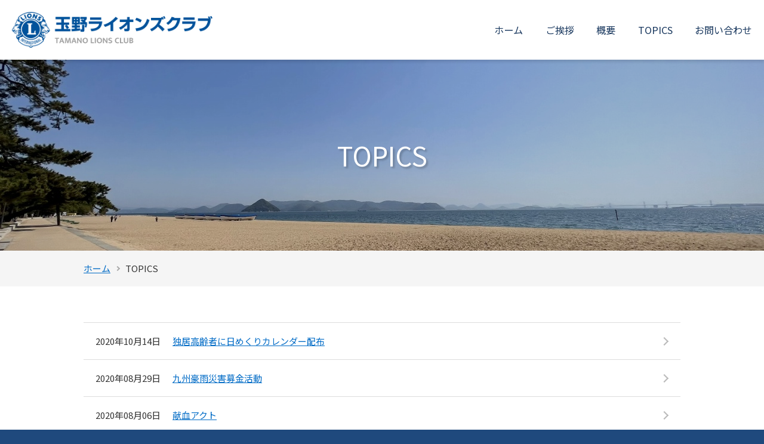

--- FILE ---
content_type: text/html; charset=UTF-8
request_url: https://tamano-lions.jp/info/info_search/page/5.html
body_size: 2584
content:
<!DOCTYPE html>
<html>
<head>
<meta charset="utf-8">
<!-- Global site tag (gtag.js) - Google Analytics -->
<script async src="https://www.googletagmanager.com/gtag/js?id=G-BPKCEEHZ7J"></script>
<script>
  window.dataLayer = window.dataLayer || [];
  function gtag(){dataLayer.push(arguments);}
  gtag('js', new Date());
  gtag('config', 'G-BPKCEEHZ7J');
</script>


        <title>TOPICS | 玉野ライオンズクラブ</title>

    
    
<link rel="shortcut icon"    href="/upload_images/_thumb/service/uploads_dir98/thumb_109___2022y02m18d_115233863.jpg" />

<link rel="apple-touch-icon" href="/img/apple-touch-icon.png" />
<meta name="viewport" content="width=device-width,initial-scale=1.0,minimum-scale=1.0,maximum-scale=1.0,user-scalable=yes">
<meta name="format-detection" content="telephone=no">
<link rel="shortcut icon" href="/upload_images/_thumb/service/uploads_dir98/thumb_109___2022y02m18d_115233863.jpg">
<link rel="stylesheet" href="/css/style.css">
<link rel="stylesheet" href="/css/lightbox.css">
<script src="https://ajax.googleapis.com/ajax/libs/jquery/3.5.1/jquery.min.js"></script>
<script src="https://cdnjs.cloudflare.com/ajax/libs/ResponsiveSlides.js/1.55/responsiveslides.min.js"></script>
<script src="https://cdnjs.cloudflare.com/ajax/libs/slick-carousel/1.8.1/slick.min.js"></script>
<script src="https://cdnjs.cloudflare.com/ajax/libs/jquery.matchHeight/0.7.2/jquery.matchHeight-min.js"></script>
<script src="https://cdnjs.cloudflare.com/ajax/libs/lightbox2/2.11.1/js/lightbox.min.js"></script>
<script src="/js/fatNav.js"></script>
<script src="/js/common.js"></script>
<style type="text/css">
.l-header {background: #ffffff}
@media screen and (min-width: 768px) {
		.p-global-nav li a {color: #17365d;}
			.p-global-nav li a::before {background: #95b3d7;}
	}
.l-footer, html {background: #1f497d;}
.l-footer {color: #ffffff;}
.p-mainvisual-text {color: #FFF;}
.rslides_tabs .rslides_here a {background: #FFF;}
#info-bgcolor { background: #F5F5F5; }
#info-title { color: #000000; }
#info-title::before { background: #95b3d7; }
#gallery-bgcolor { background: #F5F5F5; }
#gallery-title { color: #333; }
#gallery-title::before { background: #95b3d7; }
#freetext1-bgcolor { background: #FFF; }
#freetext1-title { color: #000000; }
#freetext1-title::before { background: #95b3d7; }
#freetext2-bgcolor { background: #F5F5F5; }
#freetext2-title { color: #333; }
#freetext2-title::before { background: #95b3d7; }
#freetext3-bgcolor { background: #FFF; }
#freetext3-title { color: #333; }
#freetext3-title::before { background: #95b3d7; }
#freetext4-bgcolor { background: #FFF; }
#freetext4-title { color: #333; }
#freetext4-title::before { background: #F0D220; }
#freetext5-bgcolor { background: #FFF; }
#freetext5-title { color: #333; }
#freetext5-title::before { background: #F0D220; }
#freetext6-bgcolor { background: #FFF; }
#freetext6-title { color: #333; }
#freetext6-title::before { background: #F0D220; }
#freetext7-bgcolor { background: #FFF; }
#freetext7-title { color: #333; }
#freetext7-title::before { background: #F0D220; }
.l-banner { background: #95b3d7; }
#calendar-bgcolor { background: #FFF; }
.p-table-calendar { background: #FFF; }
.p-table-calendar { color: #333; }
#calendar-title { color: #333; }
#calendar-title::before { background: #95b3d7; }
.calendar-now { border: 4px solid #1E2A46; box-sizing: border-box; }
.calendar-color1 { background: #FFE0E0; }
.calendar-color2 { background: #CCF4AF; }
.calendar-color3 { background: #FFF5C7; }
.calendar-color4 { background: #EEE; }
.calendar-color5 { background: #999; }
.p-table-calendar caption {background: #1E2A46;}
.p-table-calendar caption {color: #FFF;}
.p-table-calendar th:last-child, .p-table-calendar td:last-child { color: #548EC6; }
.p-table-calendar th:first-child, .p-table-calendar td:first-child { color: #E07171; }
.calendar-text { color: #333; }

.p-secondvisual-text {color: #FFF;}
a.c-btn-more,.c-btn-send,.p-pagenav li .current,.p-pager li a {
		color: #FFF;
			background: #1E2A46;
	}
a.c-btn-more::before,.p-pagenav li .arrow-prev,.p-pagenav li .arrow-next {border-color: #FFF}
</style>
<script>
  (function(i,s,o,g,r,a,m){i['GoogleAnalyticsObject']=r;i[r]=i[r]||function(){
  (i[r].q=i[r].q||[]).push(arguments)},i[r].l=1*new Date();a=s.createElement(o),
  m=s.getElementsByTagName(o)[0];a.async=1;a.src=g;m.parentNode.insertBefore(a,m)
  })(window,document,'script','//www.google-analytics.com/analytics.js','ga');

  ga('create', 'UA-200249258-1', 'auto');
  ga('send', 'pageview');
</script>
</head>
<body>

<header class="l-header">
	<p class="p-logo">
					<a href="https://tamano-lions.jp/">
				<img src="/upload_images/_thumb/service/uploads_dir98/thumb_1___logo.png" alt="">
			</a>
			</p>
	<div class="l-global-nav">
		<nav class="l-global-nav__inner">
			<ul class="p-global-nav">
									<li><a href="https://tamano-lions.jp/" title="ホーム">ホーム</a></li>
																													<li><a href="https://tamano-lions.jp/#freetext1" title="ご挨拶">ご挨拶</a></li>
																								<li><a href="https://tamano-lions.jp/#freetext2" title="概要">概要</a></li>
																								<li><a href="https://tamano-lions.jp/#info" title="TOPICS">TOPICS</a></li>
																								<li><a href="https://tamano-lions.jp/#freetext3" title="お問い合わせ">お問い合わせ</a></li>
																		</ul>
		</nav>
	</div>
</header>
<div class="l-secondvisual">
  <h1 class="p-secondvisual-text">TOPICS</h1>
  <p class="p-secondvisual">
          <img src="/upload_images/_thumb/service/uploads_dir98/thumb_45___news.jpg" alt="TOPICS">
      </p>
</div>

<div class="l-topicpath">
  <ul class="p-topicpath">
    <li><a href="https://tamano-lions.jp/">ホーム</a></li>
    <li>TOPICS</li>
  </ul>
</div>

<div class="l-container-fluid">
  <div class="l-container">
        <ul class="p-info">
              <li>
          <a href="https://tamano-lions.jp/info/info_detail/index/7.html">
            <span class="p-info__date">2020年10月14日</span>
            <span class="p-info__title">
              独居高齢者に日めくりカレンダー配布                          </span>
          </a>
        </li>
              <li>
          <a href="https://tamano-lions.jp/info/info_detail/index/6.html">
            <span class="p-info__date">2020年08月29日</span>
            <span class="p-info__title">
              九州豪雨災害募金活動                          </span>
          </a>
        </li>
              <li>
          <a href="https://tamano-lions.jp/info/info_detail/index/5.html">
            <span class="p-info__date">2020年08月06日</span>
            <span class="p-info__title">
              献血アクト                          </span>
          </a>
        </li>
              <li>
          <a href="https://tamano-lions.jp/info/info_detail/index/4.html">
            <span class="p-info__date">2020年07月05日</span>
            <span class="p-info__title">
              早朝清掃                          </span>
          </a>
        </li>
              <li>
          <a href="https://tamano-lions.jp/info/info_detail/index/8.html">
            <span class="p-info__date">2020年04月22日</span>
            <span class="p-info__title">
              かぶと虫の幼虫を市内小学校に配布                          </span>
          </a>
        </li>
              <li>
          <a href="https://tamano-lions.jp/info/info_detail/index/3.html">
            <span class="p-info__date">2020年02月15日</span>
            <span class="p-info__title">
              国際小児がんデー募金活動                          </span>
          </a>
        </li>
              <li>
          <a href="https://tamano-lions.jp/info/info_detail/index/2.html">
            <span class="p-info__date">2019年08月24日</span>
            <span class="p-info__title">
              玉野ライオンズクラブ杯卓球大会                          </span>
          </a>
        </li>
          </ul>

        <ul class="p-pagenav">
      <li>
              <a href="https://tamano-lions.jp/info/info_search/page/4.html"><span class="arrow-prev">&lt;</span></a>
            </li>

            <li>
                  <a href="https://tamano-lions.jp/info/info_search/page/1.html">1</a>
              </li>
            <li>
                  <a href="https://tamano-lions.jp/info/info_search/page/2.html">2</a>
              </li>
            <li>
                  <a href="https://tamano-lions.jp/info/info_search/page/3.html">3</a>
              </li>
            <li>
                  <a href="https://tamano-lions.jp/info/info_search/page/4.html">4</a>
              </li>
            <li>
                  <span class="current">5</span>
              </li>
      
      <li>
              <span class="current"><span class="arrow-next">&gt;</span></span>
            </li>
    </ul>
    
      </div>
</div>


<footer class="l-footer">
	<div class="l-container">
		<div style="text-align: center;"><span style="color:#ffffff;"><strong>Copyright &copy; 2021 玉野ライオンズクラブ<br />
All Rights Reserved.<br />
〒706-0002<br />
岡山県玉野市築港2-1-11　202号<br />
TEL 0863-31-4573</strong></span></div>

<div class="l-calendar">&nbsp;</div>
	</div>
</footer>

<p class="p-pagetop"><a href="#">ページトップへ</a></p>
</body>
</html>


--- FILE ---
content_type: text/css
request_url: https://tamano-lions.jp/css/style.css
body_size: 7153
content:
@charset "UTF-8";
@import url("https://fonts.googleapis.com/css?family=Noto+Sans+JP:400,700&display=swap");
html, body, div, span, object, iframe,
h1, h2, h3, h4, h5, h6, p, blockquote, pre,
abbr, address, cite, code,
del, dfn, em, img, ins, kbd, q, samp,
small, strong, sub, sup, var,
b, i,
dl, dt, dd, ol, ul, li,
fieldset, form, label, legend,
table, caption, tbody, tfoot, thead, tr, th, td,
article, aside, canvas, details, figcaption, figure,
footer, header, hgroup, menu, nav, section, summary,
time, mark, audio, video {
  margin: 0;
  padding: 0;
  border: 0;
  outline: 0;
  font-size: 100%;
  vertical-align: baseline;
  background: transparent;
}

article, aside, details, figcaption, figure,
footer, header, hgroup, menu, nav, section {
  display: block;
}

ol, ul {
  list-style: none;
}

blockquote, q {
  quotes: none;
}

blockquote:before, blockquote:after,
q:before, q:after {
  content: '';
  content: none;
}

a {
  margin: 0;
  padding: 0;
  font-size: 100%;
  vertical-align: baseline;
  background: transparent;
}

table {
  border-collapse: collapse;
  border-spacing: 0;
}

th, td {
  vertical-align: middle;
}

input, select {
  vertical-align: middle;
  outline: none;
}

img {
  border: 0;
  vertical-align: bottom;
  max-width: 100%;
  height: auto;
}

html {
  overflow-y: scroll;
  background: #222;
}

body {
  font-family: "Noto Sans JP", "メイリオ", "Meiryo", "ヒラギノ角ゴ ProN W3", "Hiragino Kaku Gothic ProN", "ＭＳ Ｐゴシック", "MS PGothic", Sans-Serif;
  text-align: left;
  color: #333;
  font-size: 15px;
  line-height: 1.8;
  background: #FFF;
  -webkit-text-size-adjust: 100%;
  word-break: break-all;
  padding-top: 100px;
}
@media screen and (max-width: 767px) {
  body {
    padding-top: 70px;
  }
}

a:link,
a:visited {
  color: #006BC6;
  text-decoration: underline;
}

a:hover,
a:active {
  color: #006BC6;
  text-decoration: none;
}

input[type="submit"] {
  -webkit-appearance: none;
  -moz-appearance: none;
  appearance: none;
  outline: none;
  border-radius: 0;
  box-sizing: border-box;
}

input[type="text"],
input[type="email"],
input[type="password"],
textarea {
  -webkit-appearance: none;
  -moz-appearance: none;
  appearance: none;
  outline: none;
  border-radius: 3px;
  font-family: "Noto Sans JP", "メイリオ", "Meiryo", "ヒラギノ角ゴ ProN W3", "Hiragino Kaku Gothic ProN", "ＭＳ Ｐゴシック", "MS PGothic", Sans-Serif;
  font-size: 108%;
  line-height: 1.6;
  box-sizing: border-box;
}

input[type="text"],
input[type="email"],
input[type="password"],
textarea {
  border: 1px solid #999;
  padding: 8px;
  width: 80%;
}
@media screen and (max-width: 1024px) {
  input[type="text"],
  input[type="email"],
  input[type="password"],
  textarea {
    width: 100%;
  }
}

select {
  border: 1px solid #999;
  padding: 8px;
  border-radius: 3px;
  font-family: "Noto Sans JP", "メイリオ", "Meiryo", "ヒラギノ角ゴ ProN W3", "Hiragino Kaku Gothic ProN", "ＭＳ Ｐゴシック", "MS PGothic", Sans-Serif;
  font-size: 108%;
  line-height: 1.6;
  box-sizing: border-box;
  cursor: pointer;
}

textarea,
iframe {
  display: block;
}

input::placeholder {
  color: #BBB;
}

input:-ms-input-placeholder {
  color: #BBB;
}

input::-ms-input-placeholder {
  color: #BBB;
}

.l-header {
  position: fixed;
  z-index: 600;
  top: 0;
  display: flex;
  justify-content: space-between;
  align-items: center;
  width: 100%;
  height: 100px;
  padding: 0 20px;
  box-sizing: border-box;
  background: #222;
  box-shadow: 0 4px 4px rgba(0, 0, 0, 0.1);
}
@media screen and (max-width: 767px) {
  .l-header {
    height: 70px;
    padding: 0 10px;
  }
}

@media screen and (min-width: 768px) {
  .l-global-nav {
    height: 100%;
    display: block !important;
  }

  .l-global-nav__inner {
    height: 100%;
  }
}
@media screen and (max-width: 767px) {
  .l-global-nav {
    position: fixed;
    display: none;
    top: 0;
    left: 0;
    z-index: 9999;
    width: 100%;
    height: 100%;
    background: rgba(0, 0, 0, 0.9);
    -moz-transition-property: -moz-transform;
    -webkit-transition-property: -webkit-transform;
    transition-property: transform;
    -moz-transition-duration: 0.3s;
    -webkit-transition-duration: 0.3s;
    transition-duration: 0.3s;
    overflow-y: auto;
    overflow-x: hidden;
    -webkit-overflow-scrolling: touch;
  }

  .l-global-nav__inner {
    width: 100%;
    height: 100%;
    display: table;
  }
}
.l-mainvisual {
  position: relative;
}

.l-secondvisual {
  position: relative;
  height: 320px;
}
@media screen and (max-width: 767px) {
  .l-secondvisual {
    height: 200px;
  }
}

.l-container-fluid {
  position: relative;
  padding: 60px 30px;
}
@media screen and (max-width: 767px) {
  .l-container-fluid {
    padding: 30px 10px;
  }
}

.l-container {
  max-width: 1000px;
  margin: 0 auto;
}
.l-container::after {
  content: "";
  display: block;
  clear: both;
}

.l-topicpath {
  padding: 18px 30px;
  background: #F5F5F5;
}
@media screen and (max-width: 767px) {
  .l-topicpath {
    padding: 12px 10px;
  }
}

.l-banner {
  padding: 40px 30px;
  overflow: hidden;
}
@media screen and (max-width: 767px) {
  .l-banner {
    padding: 30px 10px;
  }
}

.l-footer {
  background: #222;
  padding: 45px 30px;
}
@media screen and (max-width: 767px) {
  .l-footer {
    padding: 30px 10px;
  }
}

a.c-btn-more, .c-btn-send {
  position: relative;
  display: inline-block;
  width: 320px;
  padding: 20px;
  font-size: 124%;
  line-height: 1.4;
  text-align: center;
  color: #FFF;
  text-decoration: none;
  background: #1E2A46;
  box-sizing: border-box;
  transition: all 0.3s ease;
  border-radius: 5px;
}
@media screen and (max-width: 767px) {
  a.c-btn-more, .c-btn-send {
    width: 100%;
    padding: 18px;
    font-size: 108%;
  }
}
a.c-btn-more:hover, .c-btn-send:hover {
  opacity: 0.8;
}

a.c-btn-more::before {
  content: "";
  margin: auto;
  position: absolute;
  top: 0;
  bottom: 0;
  right: 25px;
  width: 10px;
  height: 10px;
  border-top: 3px solid #FFF;
  border-right: 3px solid #FFF;
  transform: rotate(45deg);
}
@media screen and (max-width: 767px) {
  a.c-btn-more::before {
    width: 8px;
    height: 8px;
  }
}

.c-btn-send {
  border: 0;
  cursor: pointer;
  border-radius: 5px !important;
}

.c-btn-return {
  display: inline-block;
  width: 150px;
  padding: 20px;
  font-size: 124%;
  line-height: 1.4;
  text-align: center;
  color: #FFF;
  text-decoration: none;
  background: #CCC;
  box-sizing: border-box;
  transition: all 0.3s ease;
  border: 0;
  cursor: pointer;
  border-radius: 5px !important;
}
@media screen and (max-width: 767px) {
  .c-btn-return {
    width: 100%;
    padding: 18px;
    font-size: 108%;
  }
}
.c-btn-return:hover {
  background: #AAA;
}

.c-label-new {
  display: inline-block;
  margin-left: 8px;
  padding: 2px 5px;
  font-size: 12px;
  line-height: 1.4 !important;
  font-weight: normal;
  color: #FFF;
  background: #DD0000;
}

.c-label-pdf, .c-label-word, .c-label-excel {
  display: inline-block;
  margin-right: 15px;
  padding: 4px;
  font-size: 93%;
  line-height: 1.3;
  text-indent: 0;
  color: #FFF;
  min-width: 75px;
  text-align: center;
  box-sizing: border-box;
}

.c-label-pdf {
  background: #CC0000;
}

.c-label-word {
  background: #2B63CA;
}

.c-label-excel {
  background: #009F00;
}

.c-label-hissu {
  float: right;
  display: inline-block;
  padding: 3px 6px;
  font-size: 78%;
  line-height: 1.6;
  color: #FFF;
  font-weight: normal;
  background: #DD0000;
  vertical-align: middle;
  border-radius: 3px;
}
@media screen and (max-width: 767px) {
  .c-label-hissu {
    float: none;
    padding: 2px 5px;
    font-size: 68%;
    margin-left: 15px;
  }
}

.c-grid {
  margin-bottom: 60px;
}
.c-grid::after {
  content: "";
  display: block;
  clear: both;
}
.c-grid:last-child {
  margin-bottom: 0;
}
@media screen and (max-width: 767px) {
  .c-grid {
    margin-bottom: 30px;
  }
  .c-grid:last-child {
    margin-bottom: 0;
  }
}

.c-grid-1 {
  width: 3.75%;
}

.c-grid-2 {
  width: 12.5%;
}

.c-grid-3 {
  width: 21.2%;
}

.c-grid-4 {
  width: 30%;
}

.c-grid-5 {
  width: 40%;
}

.c-grid-6 {
  width: 47.5%;
}

.c-grid-7 {
  width: 55%;
}

.c-grid-8 {
  width: 65%;
}

.c-grid-9 {
  width: 73.8%;
}

.c-grid-10 {
  width: 82.5%;
}

.c-grid-11 {
  width: 91.2%;
}

.c-grid-12 {
  width: 100%;
}

.c-grid-1,
.c-grid-2,
.c-grid-3,
.c-grid-4,
.c-grid-5,
.c-grid-6,
.c-grid-7,
.c-grid-8,
.c-grid-9,
.c-grid-10,
.c-grid-11 {
  float: left;
  margin: 0 5% 0 0;
}
@media screen and (max-width: 767px) {
  .c-grid-1,
  .c-grid-2,
  .c-grid-3,
  .c-grid-4,
  .c-grid-5,
  .c-grid-6,
  .c-grid-7,
  .c-grid-8,
  .c-grid-9,
  .c-grid-10,
  .c-grid-11 {
    width: auto;
    float: none;
    margin: 0 0 30px 0;
  }
}

.c-grid-1:last-child,
.c-grid-2:last-child,
.c-grid-3:last-child,
.c-grid-4:last-child,
.c-grid-5:last-child,
.c-grid-6:last-child,
.c-grid-7:last-child,
.c-grid-8:last-child,
.c-grid-9:last-child,
.c-grid-10:last-child,
.c-grid-11:last-child {
  float: right;
  margin: 0;
}
@media screen and (max-width: 767px) {
  .c-grid-1:last-child,
  .c-grid-2:last-child,
  .c-grid-3:last-child,
  .c-grid-4:last-child,
  .c-grid-5:last-child,
  .c-grid-6:last-child,
  .c-grid-7:last-child,
  .c-grid-8:last-child,
  .c-grid-9:last-child,
  .c-grid-10:last-child,
  .c-grid-11:last-child {
    float: none;
    margin: 0;
  }
}

.c-grid-button {
  margin-top: 60px;
  display: flex;
  justify-content: center;
}
@media screen and (max-width: 767px) {
  .c-grid-button {
    margin-top: 30px;
    display: block;
  }
}
.c-grid-button li {
  margin: 0 15px;
}
@media screen and (max-width: 767px) {
  .c-grid-button li {
    margin: 0 0 15px 0;
    text-align: center;
  }
  .c-grid-button li:last-child {
    margin-bottom: 0;
  }
}

.c-grid-contact {
  margin-left: -5%;
}
.c-grid-contact::after {
  content: "";
  display: block;
  clear: both;
}
@media screen and (max-width: 1024px) {
  .c-grid-contact {
    margin-left: 0;
  }
}
.c-grid-contact li {
  float: left;
  width: 45%;
  margin-left: 5%;
  padding: 35px;
  box-sizing: border-box;
  background: #FFF;
  box-shadow: 3px 3px 3px #EEE;
}
@media screen and (max-width: 1024px) {
  .c-grid-contact li {
    float: none;
    width: auto;
    margin-left: 0;
    padding: 30px;
  }
  .c-grid-contact li:first-child {
    margin-bottom: 30px;
  }
}

.p-logo img {
  max-width: none;
  height: 60px;
}
@media screen and (max-width: 767px) {
  .p-logo img {
    height: 45px;
  }
}

.p-pagetop {
  position: fixed;
  z-index: 500;
  right: 20px;
  bottom: 20px;
  display: none;
}
@media screen and (max-width: 767px) {
  .p-pagetop {
    right: 10px;
    bottom: 10px;
  }
}
.p-pagetop a {
  display: block;
  position: relative;
  width: 55px;
  height: 55px;
  text-indent: -9999px;
  overflow: hidden;
  background: rgba(0, 0, 0, 0.4);
  border-radius: 50%;
  transition: all 0.2s ease;
}
@media screen and (max-width: 767px) {
  .p-pagetop a {
    width: 40px;
    height: 40px;
  }
}
.p-pagetop a:hover {
  opacity: 0.5;
}
.p-pagetop a::before {
  content: "";
  margin: auto;
  position: absolute;
  top: 7px;
  bottom: 0;
  left: 0;
  right: 0;
  width: 13px;
  height: 13px;
  border-top: 3px solid #FFF;
  border-right: 3px solid #FFF;
  transform: rotate(-45deg);
}
@media screen and (max-width: 767px) {
  .p-pagetop a::before {
    top: 6px;
    width: 11px;
    height: 11px;
    border-top: 2px solid #FFF;
    border-right: 2px solid #FFF;
  }
}

.hamburger {
  display: none;
}

@media screen and (max-width: 767px) {
  .hamburger {
    display: block;
    position: fixed;
    top: 12px;
    right: 15px;
    width: 50px;
    height: 50px;
    z-index: 600;
    touch-action: manipulation;
    transform: scale(0.7, 0.7);
  }

  .hamburger_icon,
  .hamburger_icon::before,
  .hamburger_icon::after {
    position: relative;
    display: block;
    width: 50px;
    height: 4px;
    background: white;
    -moz-transition-property: background-color, -moz-transform;
    -webkit-transition-property: background-color, -webkit-transform;
    transition-property: background-color, transform;
    -moz-transition-duration: 0.4s;
    -webkit-transition-duration: 0.4s;
    transition-duration: 0.4s;
    box-shadow: 1px 1px 4px 0 rgba(0, 0, 0, 0.3);
  }

  .hamburger_icon {
    margin-top: 22px;
  }
  .hamburger_icon::before, .hamburger_icon::after {
    position: absolute;
    content: "";
  }
  .hamburger_icon::before {
    top: -17px;
  }
  .hamburger_icon::after {
    top: 17px;
  }

  .hamburger.active .hamburger_icon {
    background: rgba(255, 255, 255, 0);
  }
  .hamburger.active .hamburger_icon::before {
    -moz-transform: translateY(17px) rotate(45deg);
    -webkit-transform: translateY(17px) rotate(45deg);
    transform: translateY(17px) rotate(45deg);
  }
  .hamburger.active .hamburger_icon::after {
    -moz-transform: translateY(-17px) rotate(-45deg);
    -webkit-transform: translateY(-17px) rotate(-45deg);
    transform: translateY(-17px) rotate(-45deg);
  }
}
@media screen and (min-width: 768px) {
  .p-global-nav {
    display: flex;
    height: 100%;
  }

  .p-global-nav li {
    display: flex;
    justify-content: center;
    align-items: center;
    margin-left: 2.5em;
  }
}
@media screen and (min-width: 768px) and (max-width: 1024px) {
  .p-global-nav li {
    margin-left: 1.2em;
  }
}
@media screen and (min-width: 768px) {
  .p-global-nav li a {
    position: relative;
    padding: 12px 0;
    font-size: 108%;
    line-height: 1.3;
    color: #FFF;
    text-decoration: none;
  }
  .p-global-nav li a::before {
    content: "";
    position: absolute;
    bottom: 0;
    left: 0;
    width: 100%;
    height: 2px;
    background: #FFF;
    transform: scale(0, 1);
    transform-origin: left top;
    transition: transform .2s;
    cursor: default;
  }
  .p-global-nav li a:hover::before {
    transform: scale(1, 1);
  }
}
@media screen and (max-width: 767px) {
  .p-global-nav {
    display: table-cell;
    vertical-align: middle;
  }
  .p-global-nav li {
    margin: 0 5%;
  }
  .p-global-nav li a {
    position: relative;
    display: block;
    padding: 15px;
    font-size: 139%;
    color: #FFF;
    text-decoration: none;
    border-bottom: 1px solid rgba(255, 255, 255, 0.2);
    transition: all 0.1s ease;
  }
  .p-global-nav li a:hover {
    background: rgba(255, 255, 255, 0.1);
  }
  .p-global-nav li a::after {
    content: "";
    margin: auto;
    position: absolute;
    top: 0;
    bottom: 0;
    right: 5%;
    width: 10px;
    height: 10px;
    border-top: 3px solid #FFF;
    border-right: 3px solid #FFF;
    transform: rotate(45deg);
  }
  .p-global-nav li:first-child a {
    border-top: 1px solid rgba(255, 255, 255, 0.2);
  }
}
.p-topicpath {
  max-width: 1000px;
  margin: 0 auto;
  line-height: 1.6;
}
@media screen and (max-width: 767px) {
  .p-topicpath {
    font-size: 85%;
  }
}
.p-topicpath li {
  display: inline;
}
.p-topicpath li a {
  display: inline-block;
  position: relative;
  margin-right: 7px;
  padding-right: 15px;
}
.p-topicpath li a::before {
  content: "";
  margin: auto;
  position: absolute;
  top: 0;
  bottom: 0;
  right: 0;
  width: 4px;
  height: 4px;
  border-top: 2px solid #AAA;
  border-right: 2px solid #AAA;
  -webkit-transform: rotate(45deg);
  transform: rotate(45deg);
}

.p-pagenav {
  margin-top: 58px;
  display: flex;
  flex-wrap: wrap;
  justify-content: center;
}
@media screen and (max-width: 767px) {
  .p-pagenav {
    margin-top: 28px;
  }
}
.p-pagenav li {
  margin: 2px 2px 0 2px;
}
.p-pagenav li a,
.p-pagenav li .current,
.p-pagenav li .dotted {
  display: block;
  position: relative;
  line-height: 41px;
  text-align: center;
  color: #999;
  width: 41px;
  height: 41px;
  overflow: hidden;
  text-decoration: none;
  cursor: default;
  background: #EEE;
}
@media screen and (max-width: 767px) {
  .p-pagenav li a,
  .p-pagenav li .current,
  .p-pagenav li .dotted {
    line-height: 35px;
    width: 35px;
    height: 35px;
  }
}
.p-pagenav li .current {
  color: #FFF;
  background: #1E2A46;
}
.p-pagenav li .arrow-prev {
  content: "";
  margin: auto;
  position: absolute;
  top: 0;
  bottom: 0;
  left: 12%;
  right: 0;
  width: 8px;
  height: 8px;
  border-top: 2px solid #FFF;
  border-right: 2px solid #FFF;
  -webkit-transform: rotate(-135deg);
  transform: rotate(-135deg);
  overflow: hidden;
  text-indent: -9999px;
}
.p-pagenav li .arrow-next {
  content: "";
  margin: auto;
  position: absolute;
  top: 0;
  bottom: 0;
  left: 0;
  right: 12%;
  width: 8px;
  height: 8px;
  border-top: 2px solid #FFF;
  border-right: 2px solid #FFF;
  -webkit-transform: rotate(45deg);
  transform: rotate(45deg);
  overflow: hidden;
  text-indent: -9999px;
}
.p-pagenav li a {
  cursor: pointer;
  transition: all 0.2s ease;
}
.p-pagenav li a:hover {
  background: #E5E5E5;
}
.p-pagenav li a .arrow-prev,
.p-pagenav li a .arrow-next {
  border-top: 2px solid #999;
  border-right: 2px solid #999;
}

.p-pager {
  display: table;
  margin: 60px auto 0 auto;
}
@media screen and (max-width: 767px) {
  .p-pager {
    margin: 30px auto 0 auto;
  }
}
.p-pager li {
  display: table-cell;
  padding: 0 10px;
}
@media screen and (max-width: 767px) {
  .p-pager li {
    padding: 0 5px;
  }
}
.p-pager li a {
  display: block;
  width: 150px;
  padding: 14px 0;
  font-size: 100%;
  line-height: 1.5;
  color: #FFF;
  text-align: center;
  text-decoration: none;
  background: #1E2A46;
  border-radius: 4px;
  transition: all 0.2s ease;
}
.p-pager li a:hover {
  opacity: 0.8;
}
@media screen and (max-width: 767px) {
  .p-pager li a {
    width: 100px;
  }
}

.p-mainvisual-text {
  position: absolute;
  width: 100%;
  height: 100%;
  display: flex;
  justify-content: center;
  align-items: center;
  padding: 0 10%;
  z-index: 10;
  font-size: 400%;
  line-height: 1.5;
  color: #FFF;
  font-weight: normal;
  text-align: center;
  text-shadow: 3px 3px 3px rgba(0, 0, 0, 0.2);
  box-sizing: border-box;
  background: rgba(0, 0, 0, 0.2);
}
@media screen and (max-width: 1024px) {
  .p-mainvisual-text {
    font-size: 280%;
  }
}
@media screen and (max-width: 767px) {
  .p-mainvisual-text {
    font-size: 150%;
  }
}

.p-secondvisual-text {
  position: absolute;
  width: 100%;
  height: 100%;
  display: flex;
  justify-content: center;
  align-items: center;
  padding: 0 10%;
  z-index: 10;
  font-size: 293%;
  line-height: 1.5;
  color: #FFF;
  font-weight: normal;
  text-align: center;
  text-shadow: 3px 3px 3px rgba(0, 0, 0, 0.2);
  box-sizing: border-box;
  background: rgba(0, 0, 0, 0.2);
}
@media screen and (max-width: 767px) {
  .p-secondvisual-text {
    font-size: 185%;
  }
}

.p-mainvisual {
  overflow: hidden;
}
.p-mainvisual li {
  display: none;
  width: 100%;
}
.p-mainvisual li img {
  object-fit: cover;
  width: 100%;
  height: 700px;
}
@media screen and (max-width: 1024px) {
  .p-mainvisual li img {
    height: 500px;
  }
}
@media screen and (max-width: 767px) {
  .p-mainvisual li img {
    height: 250px;
  }
}

.p-secondvisual {
  overflow: hidden;
}
.p-secondvisual img {
  object-fit: cover;
  width: 100%;
  height: 320px;
}
@media screen and (max-width: 767px) {
  .p-secondvisual img {
    height: 200px;
  }
}

.rslides_tabs {
  text-align: center;
  position: absolute;
  left: 0;
  right: 0;
  bottom: 30px;
  z-index: 10;
}
@media screen and (max-width: 767px) {
  .rslides_tabs {
    bottom: 5px;
  }
}
.rslides_tabs li {
  display: inline-block;
}
.rslides_tabs li a {
  background: rgba(255, 255, 255, 0.5);
  text-indent: 9999px;
  overflow: hidden;
  display: block;
  width: 13px;
  height: 13px;
  margin: 0 10px;
  outline: 0;
  border-radius: 50%;
}
@media screen and (max-width: 767px) {
  .rslides_tabs li a {
    width: 11px;
    height: 11px;
    margin: 0 6px;
  }
}
.rslides_tabs .rslides_here a {
  background: #F0D220;
}

.p-banner-slider {
  position: relative;
}
.p-banner-slider .slick-list {
  position: relative;
  display: block;
  overflow: hidden;
  margin: 0 -15px;
}
.p-banner-slider .slick-list li {
  float: left;
  outline: none;
  margin: 0 15px;
}
@media screen and (max-width: 767px) {
  .p-banner-slider .slick-list li {
    margin: 0;
    padding: 0 55px;
  }
}
.p-banner-slider .slick-list li a {
  display: block;
  outline: none;
  color: #333;
  text-decoration: none;
  height: 100%;
}
.p-banner-slider .slick-list li a img {
  width: 100%;
}

.slick-arrow {
  position: absolute;
  z-index: 1;
  top: 50%;
  width: 40px;
  height: 40px;
  cursor: pointer;
  border: none;
  outline: none;
  text-indent: -9999px;
  margin-top: -18px;
  background: rgba(0, 0, 0, 0.7);
  overflow: hidden;
  border-radius: 50%;
}
@media screen and (max-width: 767px) {
  .slick-arrow {
    margin-top: -18px;
    transform: scale(0.7, 0.7);
  }
}
.slick-arrow:hover {
  opacity: 0.8;
}
.slick-arrow.slick-prev {
  left: -60px;
}
@media screen and (max-width: 1024px) {
  .slick-arrow.slick-prev {
    left: -20px;
  }
}
@media screen and (max-width: 767px) {
  .slick-arrow.slick-prev {
    left: -5px;
  }
}
.slick-arrow.slick-prev::before {
  content: "";
  margin: auto;
  position: absolute;
  top: 15px;
  left: 4px;
  right: 0;
  width: 9px;
  height: 9px;
  border-top: 2px solid #FFF;
  border-right: 2px solid #FFF;
  transform: rotate(-135deg);
}
.slick-arrow.slick-next {
  right: -60px;
}
@media screen and (max-width: 1024px) {
  .slick-arrow.slick-next {
    right: -20px;
  }
}
@media screen and (max-width: 767px) {
  .slick-arrow.slick-next {
    right: -5px;
  }
}
.slick-arrow.slick-next::before {
  content: "";
  margin: auto;
  position: absolute;
  top: 15px;
  left: 0;
  right: 4px;
  width: 9px;
  height: 9px;
  border-top: 2px solid #FFF;
  border-right: 2px solid #FFF;
  transform: rotate(45deg);
}

.p-info {
  border-top: 1px solid #DDD;
}
.p-info li a {
  position: relative;
  display: flex;
  align-items: flex-start;
  padding: 17px 45px 17px 20px;
  text-decoration: none;
  color: #333;
  border-bottom: 1px solid #DDD;
}
.p-info li a::before {
  content: "";
  margin: auto;
  position: absolute;
  top: 0;
  bottom: 0;
  right: 22px;
  width: 8px;
  height: 8px;
  border-top: 2px solid #BBB;
  border-right: 2px solid #BBB;
  transform: rotate(45deg);
}
@media screen and (max-width: 767px) {
  .p-info li a::before {
    right: 15px;
  }
}
@media screen and (max-width: 767px) {
  .p-info li a {
    display: block;
    padding: 15px 35px 15px 15px;
  }
}
.p-info__date {
  margin-right: 20px;
  white-space: nowrap;
}
@media screen and (max-width: 767px) {
  .p-info__date {
    display: block;
    margin-right: 0;
    font-size: 85%;
  }
}
.p-info__title {
  color: #006BC6;
  text-decoration: underline;
}
.p-info__title:hover {
  text-decoration: none;
}

.p-btn-spacer {
  margin-top: 60px;
  text-align: center;
}
@media screen and (max-width: 767px) {
  .p-btn-spacer {
    margin-top: 30px;
  }
}

.p-lead {
  margin-bottom: 40px;
  text-align: center;
}
@media screen and (max-width: 767px) {
  .p-lead {
    margin-bottom: 30px;
    text-align: left;
  }
}

.p-gmap {
  width: 100%;
  height: 370px;
}
@media screen and (max-width: 767px) {
  .p-gmap {
    height: 320px;
  }
}

.p-contact {
  text-align: center;
}
.p-contact dt {
  font-size: 139%;
  line-height: 1.5;
  font-weight: bold;
}
@media screen and (max-width: 767px) {
  .p-contact dt {
    font-size: 124%;
  }
}
.p-contact dd {
  margin-top: 20px;
}

.p-number {
  display: inline-flex;
  align-items: center;
  white-space: nowrap;
}
.p-number span {
  margin-right: 10px;
  padding: 5px;
  font-size: 85%;
  line-height: 1;
  color: #FFF;
  background: #333;
  border-radius: 2px;
}
.p-number a {
  font-size: 231%;
  font-weight: bold;
  line-height: 1;
  color: #333;
  text-decoration: none;
}

.p-number-hour {
  margin-top: 6px;
  font-size: 93%;
  color: #999;
}

.p-product-list li {
  padding: 30px 0;
  border-top: 1px solid #EEE;
}
@media screen and (max-width: 767px) {
  .p-product-list li {
    margin-bottom: 30px;
    padding: 0;
    border-top: none;
  }
}
.p-product-list li:last-child {
  border-bottom: 1px solid #EEE;
}
@media screen and (max-width: 767px) {
  .p-product-list li:last-child {
    margin-bottom: 0;
    border-bottom: none;
  }
}

.p-product {
  display: flex;
}
@media screen and (max-width: 767px) {
  .p-product {
    display: block;
  }
}
.p-product__image {
  width: 30%;
  min-width: 30%;
  margin-right: 30px;
}
@media screen and (max-width: 767px) {
  .p-product__image {
    width: auto;
    min-width: auto;
    margin-right: 0;
  }
}
@media screen and (max-width: 767px) {
  .p-product__detail {
    margin-top: 12px;
  }
}
.p-product__detail dt {
  margin-bottom: 15px;
  font-size: 154%;
  line-height: 1.7;
  font-weight: bold;
}
@media screen and (max-width: 767px) {
  .p-product__detail dt {
    margin-bottom: 0;
    font-size: 108%;
  }
}
@media screen and (max-width: 767px) {
  .p-product__detail dd {
    margin-top: 8px;
    font-size: 93%;
    line-height: 1.7;
  }
}

.p-gallery-list3 {
  margin: -4% 0 0 -4%;
}
.p-gallery-list3::after {
  content: "";
  display: block;
  clear: both;
}
@media screen and (max-width: 767px) {
  .p-gallery-list3 {
    margin: 0;
  }
}
.p-gallery-list3 li {
  float: left;
  width: 29.33%;
  margin: 4% 0 0 4%;
}
@media screen and (max-width: 767px) {
  .p-gallery-list3 li {
    width: auto;
    margin: 0 0 30px 0;
  }
  .p-gallery-list3 li:last-child {
    margin: 0;
  }
}

.p-gallery-list4 {
  margin: -3% 0 0 -3%;
}
.p-gallery-list4::after {
  content: "";
  display: block;
  clear: both;
}
@media screen and (max-width: 767px) {
  .p-gallery-list4 {
    margin: -6% 0 0 -3%;
  }
}
.p-gallery-list4 li {
  float: left;
  width: 22%;
  margin: 3% 0 0 3%;
}
@media screen and (max-width: 767px) {
  .p-gallery-list4 li {
    width: 47%;
    margin: 6% 0 0 3%;
  }
}

.p-gallery__image img {
  width: 100%;
}
.p-gallery__detail {
  margin-top: 12px;
}
.p-gallery__detail dt {
  font-size: 108%;
  line-height: 1.7;
  font-weight: bold;
}
.p-gallery__detail dd {
  margin-top: 8px;
  font-size: 93%;
  line-height: 1.7;
}

.p-table-company {
  width: 100%;
}
.p-table-company th {
  border: 1px solid #DDD;
  padding: 18px;
  width: 22%;
  background: #F5F5F5;
  text-align: center;
  white-space: nowrap;
}
@media screen and (max-width: 767px) {
  .p-table-company th {
    padding: 15px;
  }
}
.p-table-company td {
  border: 1px solid #DDD;
  padding: 18px;
}
@media screen and (max-width: 767px) {
  .p-table-company td {
    padding: 15px;
  }
}

.p-table-recruit {
  width: 100%;
}
.p-table-recruit th {
  border-bottom: 1px solid rgba(255, 255, 255, 0.1);
  padding: 18px;
  width: 25%;
  text-align: center;
  color: #FFF;
  white-space: nowrap;
  background: rgba(0, 0, 0, 0.3);
}
@media screen and (max-width: 767px) {
  .p-table-recruit th {
    padding: 15px;
    font-size: 93%;
  }
}
.p-table-recruit td {
  border-bottom: 1px solid #DDD;
  padding: 18px;
  background: #FFF;
}
@media screen and (max-width: 767px) {
  .p-table-recruit td {
    padding: 15px;
    font-size: 93%;
  }
}
.p-table-recruit tr:last-child th,
.p-table-recruit tr:last-child td {
  border-bottom: none;
}

.p-table-type1 {
  width: 100%;
  margin: 1.5em 0;
}
.p-table-type1 th {
  border: 1px solid #DDD;
  padding: 18px;
  background: #F5F5F5;
  text-align: center;
  min-width: 50px;
}
@media screen and (max-width: 767px) {
  .p-table-type1 th {
    padding: 15px;
  }
}
.p-table-type1 td {
  border: 1px solid #DDD;
  padding: 18px;
}
@media screen and (max-width: 767px) {
  .p-table-type1 td {
    padding: 15px;
  }
}

.p-table-form {
  width: 100%;
  border-top: 1px solid #DDD;
}
.p-table-form th {
  padding: 25px 20px;
  border-bottom: 1px solid #DDD;
  width: 240px;
  font-size: 116%;
  text-align: left;
}
@media screen and (max-width: 767px) {
  .p-table-form th {
    display: block;
    padding: 20px 0 10px 0;
    border-bottom: none;
    width: auto;
  }
}
.p-table-form td {
  padding: 25px 20px;
  border-bottom: 1px solid #DDD;
}
@media screen and (max-width: 767px) {
  .p-table-form td {
    display: block;
    padding: 0 0 20px 0;
  }
}

.p-table-calendar {
  width: 100%;
  font-size: 116%;
  line-height: 1.5;
  text-align: center;
}
.p-table-calendar caption {
  font-weight: bold;
  padding: 10px;
}
@media screen and (max-width: 767px) {
  .p-table-calendar caption {
    padding: 7px;
  }
}
.p-table-calendar th {
  border: 1px solid #CCC;
  padding: 8px;
  width: 14.28%;
}
@media screen and (max-width: 767px) {
  .p-table-calendar th {
    padding: 5px;
  }
}
.p-table-calendar td {
  border: 1px solid #CCC;
  padding: 8px;
}
@media screen and (max-width: 767px) {
  .p-table-calendar td {
    padding: 5px;
  }
}
.p-table-calendar td span {
  display: block;
  margin: -8px;
  padding: 8px;
}
@media screen and (max-width: 767px) {
  .p-table-calendar td span {
    margin: -5px;
    padding: 5px;
  }
}

.p-calendar-description {
  margin-bottom: 20px;
  display: flex;
  flex-wrap: wrap;
}
.p-calendar-description li {
  margin-right: 15px;
  vertical-align: middle;
  display: flex;
  align-items: center;
}
.p-calendar-description li:last-child {
  margin-right: 0;
}
.p-calendar-description li:first-child span {
  border-width: 3px;
}
.p-calendar-description li span {
  display: inline-block;
  width: 18px;
  height: 18px;
  margin-right: 6px;
  box-shadow: 1px 1px 1px 0 rgba(0, 0, 0, 0.15);
}

.p-checkbox-input {
  display: none;
}

.p-checkbox-text,
.p-checkbox-text-checked {
  display: inline-block;
  position: relative;
  padding: 11px 11px 11px 35px;
  background: #FFFAE2;
  border: 1px solid #F2E5AB;
  border-radius: 3px;
}
@media screen and (max-width: 767px) {
  .p-checkbox-text,
  .p-checkbox-text-checked {
    display: block;
    font-size: 85%;
    line-height: 1.6;
  }
}
.p-checkbox-text::before,
.p-checkbox-text-checked::before {
  content: "";
  display: block;
  position: absolute;
  margin: auto;
  top: 0;
  bottom: 0;
  left: 15px;
  width: 15px;
  height: 15px;
  border: 1px solid #999;
  border-radius: 2px;
  background: #FFF;
}

.p-checkbox-text {
  cursor: pointer;
}

.p-checkbox-input:checked + .p-checkbox-text::after,
.p-checkbox-text-checked::after {
  content: "";
  display: block;
  position: absolute;
  margin: auto;
  top: -4px;
  bottom: 0;
  left: 20px;
  width: 5px;
  height: 10px;
  transform: rotate(40deg);
  border-bottom: 3px solid #DD0000;
  border-right: 3px solid #DD0000;
}

.p-list-error {
  margin-bottom: 40px;
  padding: 25px;
  background: #FFEDED;
  border: 1px solid #FFE6E6;
}
@media screen and (max-width: 767px) {
  .p-list-error {
    margin-bottom: 30px;
    padding: 15px;
  }
}
.p-list-error li {
  color: #DD0000;
}
@media screen and (max-width: 767px) {
  .p-list-error li {
    font-size: 93%;
  }
}

.p-error {
  margin-top: 10px;
  font-size: 93%;
  line-height: 1.5;
  color: #DD0000;
}

.p-finish {
  padding: 60px;
  border: 1px solid #DDD;
  background: #F5F5F5;
  text-align: center;
}
@media screen and (max-width: 767px) {
  .p-finish {
    padding: 25px;
  }
}
.p-finish dt {
  font-size: 170%;
  line-height: 1.6;
  font-weight: bold;
}
@media screen and (max-width: 767px) {
  .p-finish dt {
    font-size: 139%;
  }
}
.p-finish dd {
  margin-top: 20px;
  line-height: 1.6;
}
@media screen and (max-width: 767px) {
  .p-finish dd {
    margin-top: 15px;
  }
}

.p-title-center {
  position: relative;
  margin-bottom: 40px;
  padding-bottom: 28px;
  font-size: 270%;
  line-height: 1;
  text-align: center;
}
.p-title-center::before {
  content: "";
  margin: auto;
  position: absolute;
  bottom: 0;
  left: 0;
  right: 0;
  width: 90px;
  height: 5px;
  background: #333;
}
@media screen and (max-width: 767px) {
  .p-title-center {
    margin-bottom: 15px;
    padding-bottom: 20px;
    font-size: 170%;
  }
  .p-title-center::before {
    width: 60px;
    height: 4px;
  }
}

.p-title-entry {
  font-size: 216%;
  line-height: 1.4;
  font-weight: bold;
  border-bottom: 3px solid #333;
  margin-bottom: 45px;
  padding-bottom: 18px;
}
@media screen and (max-width: 767px) {
  .p-title-entry {
    font-size: 170%;
    margin-bottom: 30px;
    padding-bottom: 15px;
  }
}

.p-date {
  margin: 0 0 5px 0 !important;
}

.entry p {
  margin-bottom: 1.2em;
}
.entry p:last-child {
  margin-bottom: 0;
}

.entry h2 {
  margin: 45px 0 30px 0;
  padding: 13px 17px;
  font-size: 139%;
  line-height: 1.5;
  background: #FAFAFA;
  border-left: 6px solid #333;
  box-shadow: 0 2px 0 #EEE;
}
@media screen and (max-width: 767px) {
  .entry h2 {
    padding: 12px 15px;
    font-size: 131%;
  }
}

.entry h3 {
  margin: 45px 0 30px 0;
  padding-bottom: 15px;
  font-size: 139%;
  line-height: 1.4;
  border-bottom: 3px solid #EEE;
  position: relative;
}
@media screen and (max-width: 767px) {
  .entry h3 {
    font-size: 124%;
    padding-bottom: 12px;
  }
}
.entry h3::before {
  content: "";
  position: absolute;
  bottom: -3px;
  left: 0;
  width: 250px;
  height: 3px;
  background: #333;
}
@media screen and (max-width: 767px) {
  .entry h3::before {
    width: 50%;
  }
}

.entry h4 {
  margin: 30px 0 20px 0;
  padding: 4px 0 4px 15px;
  font-size: 124%;
  line-height: 1.5;
  border-left: 6px solid #333;
}
@media screen and (max-width: 767px) {
  .entry h4 {
    font-size: 116%;
  }
}

.entry h5 {
  margin: 30px 0 10px 0;
  font-size: 116%;
  line-height: 1.5;
}

.entry h6 {
  margin: 30px 0 10px 0;
  font-size: 108%;
  line-height: 1.5;
}

.entry ul {
  list-style: disc;
  margin: 1em 0;
  padding-left: 2em;
}

.entry ol {
  list-style: decimal;
  margin: 1em 0;
  padding-left: 2em;
}

.p-post-image {
  margin: -4.3% 0 0 -4.3%;
  margin-top: -2.3%;
}
.p-post-image::after {
  content: "";
  display: block;
  clear: both;
}
@media screen and (max-width: 767px) {
  .p-post-image {
    margin: 30px 0 0 0;
  }
}
.p-post-image > li {
  float: left;
  width: 46%;
  margin: 4% 0 0 4%;
}
.p-post-image > li img:hover {
  opacity: 0.8;
}
@media screen and (max-width: 767px) {
  .p-post-image > li {
    width: auto;
    margin: 0 0 30px 0;
  }
  .p-post-image > li:last-child {
    margin-bottom: 0;
  }
}

.p-caption {
  display: block;
  margin-top: 7px;
  text-align: center;
}

.p-post-files {
  margin: 40px 0 0 0;
  border-top: 1px solid #EEE;
}
@media screen and (max-width: 767px) {
  .p-post-files {
    margin: 30px 0 0 0;
  }
}
.p-post-files li {
  border-bottom: 1px solid #EEE;
  padding: 15px;
}

.u-anchor {
  display: block;
  position: absolute;
  z-index: 100;
  width: 0;
  height: 0;
  top: -100px;
}
@media screen and (max-width: 767px) {
  .u-anchor {
    top: -69px;
  }
}

.u-txt-l {
  text-align: left !important;
}

.u-txt-c {
  text-align: center !important;
}

.u-txt-r {
  text-align: right !important;
}

.u-fs11 {
  font-size: 11px !important;
}

.u-fs12 {
  font-size: 12px !important;
}

.u-fs14 {
  font-size: 14px !important;
}

.u-fs16 {
  font-size: 16px !important;
}

.u-fs18 {
  font-size: 18px !important;
}

.u-fs20 {
  font-size: 20px !important;
}

.u-fs22 {
  font-size: 22px !important;
}

.u-fs24 {
  font-size: 24px !important;
}

.u-fs26 {
  font-size: 26px !important;
}

.u-fs28 {
  font-size: 28px !important;
}

.u-mt0 {
  margin-top: 0 !important;
}

.u-mt5 {
  margin-top: 5px !important;
}

.u-mt10 {
  margin-top: 10px !important;
}

.u-mt15 {
  margin-top: 15px !important;
}

.u-mt20 {
  margin-top: 20px !important;
}

.u-mt25 {
  margin-top: 25px !important;
}

.u-mt30 {
  margin-top: 30px !important;
}

.u-mt35 {
  margin-top: 35px !important;
}

.u-mt40 {
  margin-top: 40px !important;
}

.u-mt45 {
  margin-top: 45px !important;
}

.u-mt50 {
  margin-top: 50px !important;
}

.u-mt55 {
  margin-top: 55px !important;
}

.u-mt60 {
  margin-top: 60px !important;
}

.u-mt65 {
  margin-top: 65px !important;
}

.u-mt70 {
  margin-top: 70px !important;
}

.u-mt75 {
  margin-top: 75px !important;
}

.u-mt80 {
  margin-top: 80px !important;
}

.u-mt85 {
  margin-top: 85px !important;
}

.u-mt90 {
  margin-top: 90px !important;
}

.u-mt95 {
  margin-top: 95px !important;
}

.u-mt100 {
  margin-top: 100px !important;
}

.u-ml0 {
  margin-left: 0 !important;
}

.u-ml5 {
  margin-left: 5px !important;
}

.u-ml10 {
  margin-left: 10px !important;
}

.u-ml15 {
  margin-left: 15px !important;
}

.u-ml20 {
  margin-left: 20px !important;
}

.u-ml25 {
  margin-left: 25px !important;
}

.u-ml30 {
  margin-left: 30px !important;
}

.u-ml35 {
  margin-left: 35px !important;
}

.u-ml40 {
  margin-left: 40px !important;
}

.u-ml45 {
  margin-left: 45px !important;
}

.u-ml50 {
  margin-left: 50px !important;
}

.u-ml55 {
  margin-left: 55px !important;
}

.u-ml60 {
  margin-left: 60px !important;
}

.u-ml65 {
  margin-left: 65px !important;
}

.u-ml70 {
  margin-left: 70px !important;
}

.u-ml75 {
  margin-left: 75px !important;
}

.u-ml80 {
  margin-left: 80px !important;
}

.u-ml85 {
  margin-left: 85px !important;
}

.u-ml90 {
  margin-left: 90px !important;
}

.u-ml95 {
  margin-left: 95px !important;
}

.u-ml100 {
  margin-left: 100px !important;
}

.u-mr0 {
  margin-right: 0 !important;
}

.u-mr5 {
  margin-right: 5px !important;
}

.u-mr10 {
  margin-right: 10px !important;
}

.u-mr15 {
  margin-right: 15px !important;
}

.u-mr20 {
  margin-right: 20px !important;
}

.u-mr25 {
  margin-right: 25px !important;
}

.u-mr30 {
  margin-right: 30px !important;
}

.u-mr35 {
  margin-right: 35px !important;
}

.u-mr40 {
  margin-right: 40px !important;
}

.u-mr45 {
  margin-right: 45px !important;
}

.u-mr50 {
  margin-right: 50px !important;
}

.u-mr55 {
  margin-right: 55px !important;
}

.u-mr60 {
  margin-right: 60px !important;
}

.u-mr65 {
  margin-right: 65px !important;
}

.u-mr70 {
  margin-right: 70px !important;
}

.u-mr75 {
  margin-right: 75px !important;
}

.u-mr80 {
  margin-right: 80px !important;
}

.u-mr85 {
  margin-right: 85px !important;
}

.u-mr90 {
  margin-right: 90px !important;
}

.u-mr95 {
  margin-right: 95px !important;
}

.u-mr100 {
  margin-right: 100px !important;
}

.u-mb0 {
  margin-bottom: 0 !important;
}

.u-mb5 {
  margin-bottom: 5px !important;
}

.u-mb10 {
  margin-bottom: 10px !important;
}

.u-mb15 {
  margin-bottom: 15px !important;
}

.u-mb20 {
  margin-bottom: 20px !important;
}

.u-mb25 {
  margin-bottom: 25px !important;
}

.u-mb30 {
  margin-bottom: 30px !important;
}

.u-mb35 {
  margin-bottom: 35px !important;
}

.u-mb40 {
  margin-bottom: 40px !important;
}

.u-mb45 {
  margin-bottom: 45px !important;
}

.u-mb50 {
  margin-bottom: 50px !important;
}

.u-mb55 {
  margin-bottom: 55px !important;
}

.u-mb60 {
  margin-bottom: 60px !important;
}

.u-mb65 {
  margin-bottom: 65px !important;
}

.u-mb70 {
  margin-bottom: 70px !important;
}

.u-mb75 {
  margin-bottom: 75px !important;
}

.u-mb80 {
  margin-bottom: 80px !important;
}

.u-mb85 {
  margin-bottom: 85px !important;
}

.u-mb90 {
  margin-bottom: 90px !important;
}

.u-mb95 {
  margin-bottom: 95px !important;
}

.u-mb100 {
  margin-bottom: 100px !important;
}

.u-w5 {
  width: 5% !important;
}

.u-w10 {
  width: 10% !important;
}

.u-w15 {
  width: 15% !important;
}

.u-w20 {
  width: 20% !important;
}

.u-w25 {
  width: 25% !important;
}

.u-w30 {
  width: 30% !important;
}

.u-w35 {
  width: 35% !important;
}

.u-w40 {
  width: 40% !important;
}

.u-w45 {
  width: 45% !important;
}

.u-w50 {
  width: 50% !important;
}

.u-w55 {
  width: 55% !important;
}

.u-w60 {
  width: 60% !important;
}

.u-w65 {
  width: 65% !important;
}

.u-w70 {
  width: 70% !important;
}

.u-w75 {
  width: 75% !important;
}

.u-w80 {
  width: 80% !important;
}

.u-w85 {
  width: 85% !important;
}

.u-w90 {
  width: 90% !important;
}

.u-w95 {
  width: 95% !important;
}

.u-w100 {
  width: 100% !important;
}

.u-zip1 {
  width: 60px !important;
}

.u-zip2 {
  width: 80px !important;
}


--- FILE ---
content_type: text/plain
request_url: https://www.google-analytics.com/j/collect?v=1&_v=j102&a=1548855088&t=pageview&_s=1&dl=https%3A%2F%2Ftamano-lions.jp%2Finfo%2Finfo_search%2Fpage%2F5.html&ul=en-us%40posix&dt=TOPICS%20%7C%20%E7%8E%89%E9%87%8E%E3%83%A9%E3%82%A4%E3%82%AA%E3%83%B3%E3%82%BA%E3%82%AF%E3%83%A9%E3%83%96&sr=1280x720&vp=1280x720&_u=IADAAEABAAAAACAAI~&jid=1181688141&gjid=1102151607&cid=1193298101.1769019801&tid=UA-200249258-1&_gid=912405023.1769019801&_r=1&_slc=1&z=291864342
body_size: -565
content:
2,cG-585S76P65Y

--- FILE ---
content_type: application/javascript
request_url: https://tamano-lions.jp/js/common.js
body_size: 484
content:
// Responsive Slides
$(function () {
	$(".js-rslides").responsiveSlides({
		auto: true,
		pager: true,
		timeout: 8000,
		speed: 1500
	});
});

// Slick
$(function () {
	$('.js-banner-slider').slick({
		infinite: true,
		dots: false,
		arrows: true,
		adaptiveHeight: true,
		slidesToShow: 3,
		slidesToScroll: 3,
		responsive: [{
			breakpoint: 767,
				settings: {
					slidesToShow: 1,
					slidesToScroll: 1,
				}
			}
		]
	});
});

// Match Height
$(function () {
	$('.js-match-height > li').matchHeight();
});

// fatNav
$(function () {
	$.fatNav();
});

// Smooth Scroll
$(function () {
	$('.p-global-nav li a[href^="#"]').click(function () {
		var speed = 400;
		var href= $(this).attr("href");
		var target = $(href == "#" || href == "" ? 'html' : href);
		var position = target.offset().top;
		$("html, body").animate({scrollTop:position}, speed, "swing");
		return false;
	});
});

// Gotop
$(function () {
	var topBtn = $('.p-pagetop');
	topBtn.hide();
	$(window).scroll(function () {
		if ($(this).scrollTop() > 100) {
			topBtn.fadeIn();
		} else {
			topBtn.fadeOut();
		}
	});
	topBtn.click(function () {
		$('body,html').animate({
			scrollTop: 0
		}, 500);
		return false;
	});
});